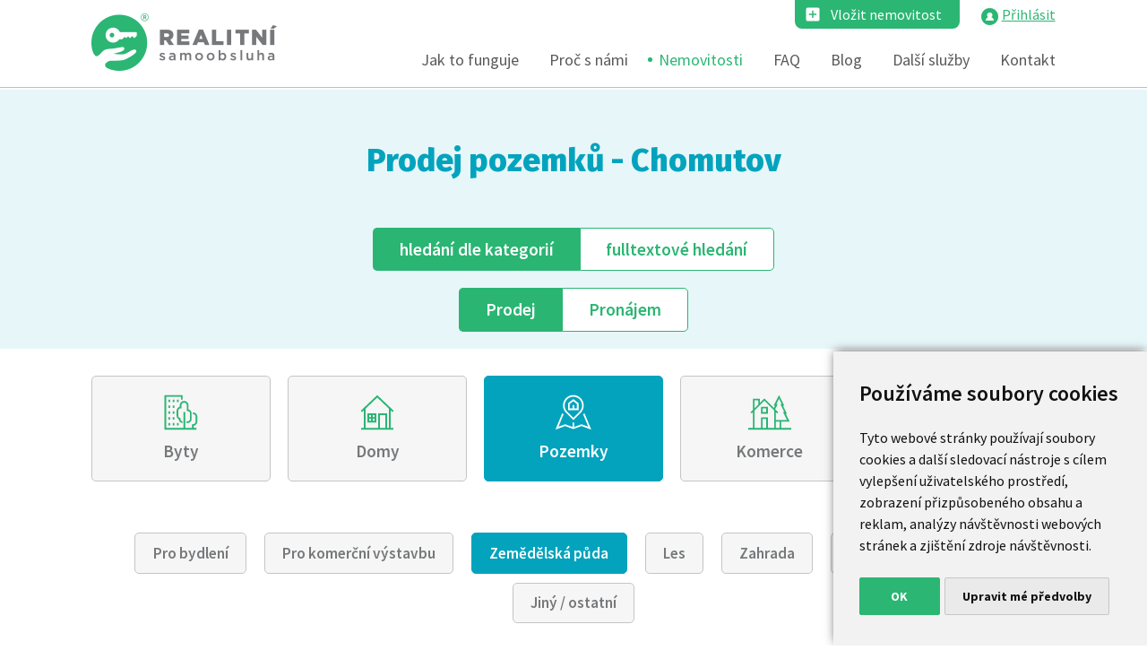

--- FILE ---
content_type: text/html; charset=UTF-8
request_url: https://www.realitni-samoobsluha.cz/zakazky/prodej-pozemky-bez-realitky/chomutov/zemedelska-puda/
body_size: 7102
content:

<!DOCTYPE html>
<html lang="cs">
<head>
  <meta charset="utf-8">
  <meta http-equiv="X-UA-Compatible" content="IE=edge">
  <meta name="viewport" content="width=device-width, initial-scale=1">
  <!-- The above 3 meta tags *must* come first in the head; any other head content must come *after* these tags -->
  
  
  
  
  
  <title>Prodej pozemků  bez realitky Chomutov | zemědělská půda | Realitni-samoobsluha.cz</title>
  <meta name="description" content=" I v lokalitě Chomutov prodáváme pozemky. Podívejte se na naši nabídku pozemků zde, prodejte svoji nemovitost bez realitky. Více na Realitní-samoobsluha.cz.">
  <meta name="author" content="Media home s.r.o. - http://www.meho.cz">
  <!-- Bootstrap -->
  <link href="/newlibs/css/bootstrap.min.css" rel="stylesheet">   
  <link rel="stylesheet" href="/newlibs/font-awesome/css/font-awesome.min.css">
    <link rel="stylesheet" href="/newlibs/fancybox/source/jquery.fancybox.css?v=2.1.5" type="text/css" media="screen" />
  <link rel="stylesheet" href="/newlibs/fancybox/source/helpers/jquery.fancybox-buttons.css?v=1.0.5" type="text/css" media="screen" />
  <link rel="stylesheet" href="/newlibs/fancybox/source/helpers/jquery.fancybox-thumbs.css?v=1.0.7" type="text/css" media="screen" />
  <link rel="stylesheet" href="/newlibs/css/style.css" type="text/css">
  <link rel="stylesheet" href="/newlibs/css/style-nemovitosti.css" type="text/css">
  <link rel="stylesheet" href="/newlibs/css/style-nove.css" type="text/css">
  
  
    
<!-- Cookie Consent by TermsFeed (https://www.TermsFeed.com) -->
<script type="text/javascript" src="https://www.termsfeed.com/public/cookie-consent/4.0.0/cookie-consent.js" charset="UTF-8"></script>
<script type="text/javascript" charset="UTF-8">
document.addEventListener('DOMContentLoaded', function () {
cookieconsent.run({"notice_banner_type":"simple","consent_type":"implied","palette":"light","language":"cs","page_load_consent_levels":["strictly-necessary","functionality","tracking","targeting"],"notice_banner_reject_button_hide":false,"preferences_center_close_button_hide":false,"page_refresh_confirmation_buttons":false,"website_name":"realitni-samoobsluha.cz"});
});
</script>

<noscript>ePrivacy and GPDR Cookie Consent by <a href="https://www.TermsFeed.com/" rel="nofollow">TermsFeed Generator</a></noscript>
<!-- End Cookie Consent by TermsFeed (https://www.TermsFeed.com) -->


  
  
    <!--  	<link rel="stylesheet" href="/newlibs/validate-master/demo/vendor/bootstrap/css/bootstrap.min.css" />  -->
  <link rel="apple-touch-icon" sizes="180x180" href="/favicony/apple-touch-icon.png">
  <link rel="icon" type="image/png" sizes="32x32" href="/favicony/favicon-32x32.png">
  <link rel="icon" type="image/png" sizes="16x16" href="/favicony/favicon-16x16.png">
  <link rel="manifest" href="/favicony/site.webmanifest">
  <link rel="mask-icon" href="/favicony/safari-pinned-tab.svg" color="#5bbad5">
  <meta name="msapplication-TileColor" content="#00aba9">
  <meta name="theme-color" content="#ffffff">

  <!-- HTML5 shim and Respond.js for IE8 support of HTML5 elements and media queries -->
  <!-- WARNING: Respond.js doesn't work if you view the page via file:// -->
  <!--[if lt IE 9]>
  <script src="https://oss.maxcdn.com/html5shiv/3.7.2/html5shiv.min.js"></script>
  <script src="https://oss.maxcdn.com/respond/1.4.2/respond.min.js"></script>
  <![endif]-->


 <script src='https://www.google.com/recaptcha/api.js'></script>
  
  

  
    


<!-- Google Tag Manager -->

<script type="text/plain" cookie-consent="tracking" >(function(w,d,s,l,i){w[l]=w[l]||[];w[l].push({'gtm.start':

new Date().getTime(),event:'gtm.js'});var f=d.getElementsByTagName(s)[0],

j=d.createElement(s),dl=l!='dataLayer'?'&l='+l:'';j.async=true;j.src=

'https://www.googletagmanager.com/gtm.js?id='+i+dl;f.parentNode.insertBefore(j,f);

})(window,document,'script','dataLayer','GTM-KST3ZZP');</script>

<!-- End Google Tag Manager -->

 <link rel="stylesheet" href="/leaflet/leaflet.css" >
     
     
   <script src="/leaflet/leaflet.js"></script>   

</head>
<body>

<noscript><iframe src="https://www.googletagmanager.com/ns.html?id=GTM-KST3ZZP"

height="0" width="0" style="display:none;visibility:hidden"></iframe></noscript>

<!-- End Google Tag Manager (noscript) -->

<style>
.control-group.success input, .control-group.success select, .control-group.success textarea {
    border-color: #468847;
    -webkit-box-shadow: inset 0 2px 2px rgba(0,0,0,0.075);
    -moz-box-shadow: inset 0 2px 2px rgba(0,0,0,0.075);
    box-shadow: inset 0 2px 2px rgba(0,0,0,0.075);
}


.control-group.error input, .control-group.error select, .control-group.error textarea {
    border-color: #b94a48;
    -webkit-box-shadow: inset 0 2px 2px rgba(0,0,0,0.075);
    -moz-box-shadow: inset 0 2px 2px rgba(0,0,0,0.075);
    box-shadow: inset 0 2px 2px rgba(0,0,0,0.075);
}


.control-group.error .checkbox, .control-group.error .radio, .control-group.error input, .control-group.error select, .control-group.error textarea {
    color: #b94a48;
}

.control-group.success .checkbox, .control-group.success .radio, .control-group.success input, .control-group.success select, .control-group.success textarea {
    color: #468847;
}

</style>

  <nav class="navbar navbar-default navbar-fixed-top">
    <div class="container">
      <!-- Brand and toggle get grouped for better mobile display -->
     
     
  
      <div class="horni_tlacitka">
           

     <a href="/formular/" class="registrovat_button">Vložit nemovitost</a>
     <img src="/newlibs/images/login.jpg">  <a href="/prihlasit-se/" class="prihlasitse">Přihlásit</a>


      </div>

     
     
      <div class="navbar-header">
        <button type="button" class="navbar-toggle collapsed" data-toggle="collapse" data-target="#bs-example-navbar-collapse-1" aria-expanded="false">
          <span class="sr-only">Toggle navigation</span>
          <span class="icon-bar"></span>
          <span class="icon-bar"></span>
          <span class="icon-bar"></span>
        </button>
        <a class="navbar-brand" href="/"><img src="/newlibs/images/logo.png" alt="Prefa Pecina"></a>
      </div>
  
      <!-- Collect the nav links, forms, and other content for toggling -->
      <div class="collapse navbar-collapse" id="bs-example-navbar-collapse-1">
        <ul class="nav navbar-nav pull-right">
        
    
             <li ><a class="" href="/jak-to-funguje/">Jak to funguje</a></li><li ><a class="" href="/proc-s-nami/">Proč s námi</a></li><li ><a class="active" href="/zakazky/">Nemovitosti</a></li> <li class="dropdown"><a class="" href="/chcete-poradit/">FAQ</a>
              <ul class="dropdown-menu">
                <li ><a class="" href="/faq/">FAQ</a></li><li ><a class="" href="/jak-prodat-nemovitost/">Návod jak prodat</a></li><li ><a class="" href="/reference/">Reference</a></li>
              </ul>
            </li><li ><a class="" href="/blog/">Blog</a></li>  <li class="dropdown"><a class="" href="/sluzby/">Další služby</a>
              <ul class="dropdown-menu">
                <li ><a class="" href="/odhad-ceny-zdarma/">Odhad ceny zdarma</a></li><li ><a class="" href="/pravni-poradna/">Právní poradna</a></li><li ><a class="" href="/energeticky-stitek-penb/">Energetický štítek</a></li><li ><a class="" href="/lustrace/">Lustrace nájemníka</a></li><li ><a class="" href="/ke-stazeni/">Ke stažení</a></li>
              </ul>
            </li>                                                                               <li ><a class="" href="/kontakt/">Kontakt</a></li>                                       
            
   
        
          </ul>
      </div><!-- /.navbar-collapse -->
    </div><!-- /.container-->
  </nav>



  
  
  <section class="seznam_nemovitosti">
  
 
    
                           
   
   
<div class="modra">

    <h1 class="nadpis_center nadpis_nemovitosti">Prodej pozemků - Chomutov</h1>

    <div class="prvnikategorie">
    <a href="/zakazky/" class="dle kategorie  aktiv "><span>hledání</span> dle kategorií</a>
    <a href="/zakazky/fulltext/" class="dle fulltext ">fulltext<span>ové hledání</span></a>
    </div>


    <div class="prvnikategorie">
    <a href="/zakazky/prodej/" class="dle kategorie  aktiv ">Prodej</a>
    <a href="/zakazky/pronajem/" class="dle fulltext ">Pronájem</a>
    </div>





</div>






<div class="container">
  <form action="" method="get" id="filt">



    <div class="obal_flex2x">    

          
 
<a  href="/zakazky/prodej-byty-bez-realitky/" >Byty</a> 
<a  href="/zakazky/prodej-domy-bez-realitky/">Domy</a>  
<a  class="active"  href="/zakazky/prodej-pozemky-bez-realitky/">Pozemky</a>   

<a  href="/zakazky/prodej-komercni-bez-realitky/">Komerce</a>  
<a  href="/zakazky/prodej-ostatni-bez-realitky/">Ostatní</a>   
 
 
    </div>    





 <div class="flex_druh ">
  <a rel="33" class="podtyp " href="/zakazky/prodej-pozemky-bez-realitky/ceska-republika/pro-bydleni/">
                           Pro bydlení
                        </a>

                        <a rel="34" class="podtyp " href="/zakazky/prodej-pozemky-bez-realitky/ceska-republika/pro-komercni-vystavbu/">
                           Pro komerční výstavbu
                        </a>

                        <a rel="31" class="podtyp  active aktivni " href="/zakazky/prodej-pozemky-bez-realitky/ceska-republika/zemedelska-puda/">
                           Zemědělská půda
                        </a>

                        <a rel="38" class="podtyp " href="/zakazky/prodej-pozemky-bez-realitky/ceska-republika/les/">
                             Les
                        </a>

                        <a rel="32" class="podtyp " href="/zakazky/prodej-pozemky-bez-realitky/ceska-republika/zahrada/">
                          Zahrada
                        </a>

                            <a rel="35" class="podtyp " href="/zakazky/prodej-pozemky-bez-realitky/ceska-republika/rybniky/">
                          Rybníky, vodní plocha
                        </a>
                        
                        
                           <a rel="36" class="podtyp " href="/zakazky/prodej-pozemky-bez-realitky/ceska-republika/jiny-ostatni/">
                          Jiný / ostatní
                        </a>


                    </div>




<!-- FILTROVÁNÍ podle okresu -->

    



<div class="serazeni">

<label for="serazeni" class="blues">Filtrujte dle okresu:</label>
<div class="selector fakesel">

 


<details class="custom-select">



	<summary class="radios">
	


  <input type="radio" name="item" id="default" title="zvolte okres"  checked  >


		<input  type="radio" name="item" id="item3201" title="Benešov"><input  type="radio" name="item" id="item3704" title="Břeclav"><input  type="radio" name="item" id="item3706" title="Hodonín"><input  checked="checked"  type="radio" name="item" id="item3503" title="Chomutov"><input  type="radio" name="item" id="item3403" title="Karlovy Vary"><input  type="radio" name="item" id="item3803" title="Karviná"><input  type="radio" name="item" id="item3804" title="Nový Jičín"><input  type="radio" name="item" id="item3806" title="Opava"><input  type="radio" name="item" id="item3209" title="Praha-východ"><input  type="radio" name="item" id="item3709" title="Prostějov"><input  type="radio" name="item" id="item3610" title="Trutnov"><input  type="radio" name="item" id="item3711" title="Uherské Hradiště">
	</summary>



	<ul class="list">
	  <li><a for="item3201" href="/zakazky/prodej-pozemky-bez-realitky/benesov/zemedelska-puda/">Benešov</a></li><li><a for="item3704" href="/zakazky/prodej-pozemky-bez-realitky/breclav/zemedelska-puda/">Břeclav</a></li><li><a for="item3706" href="/zakazky/prodej-pozemky-bez-realitky/hodonin/zemedelska-puda/">Hodonín</a></li><li><a for="item3503" href="/zakazky/prodej-pozemky-bez-realitky/chomutov/zemedelska-puda/">Chomutov</a></li><li><a for="item3403" href="/zakazky/prodej-pozemky-bez-realitky/karlovy-vary/zemedelska-puda/">Karlovy Vary</a></li><li><a for="item3803" href="/zakazky/prodej-pozemky-bez-realitky/karvina/zemedelska-puda/">Karviná</a></li><li><a for="item3804" href="/zakazky/prodej-pozemky-bez-realitky/novy-jicin/zemedelska-puda/">Nový Jičín</a></li><li><a for="item3806" href="/zakazky/prodej-pozemky-bez-realitky/opava/zemedelska-puda/">Opava</a></li><li><a for="item3209" href="/zakazky/prodej-pozemky-bez-realitky/praha-vychod/zemedelska-puda/">Praha-východ</a></li><li><a for="item3709" href="/zakazky/prodej-pozemky-bez-realitky/prostejov/zemedelska-puda/">Prostějov</a></li><li><a for="item3610" href="/zakazky/prodej-pozemky-bez-realitky/trutnov/zemedelska-puda/">Trutnov</a></li><li><a for="item3711" href="/zakazky/prodej-pozemky-bez-realitky/uherske-hradiste/zemedelska-puda/">Uherské Hradiště</a></li>
	</ul>
</details>




</div>

</div>



<!--  TOTO BYL STAREJ: 


<div class="nastred">
<label>Filtrujte dle okresu:</label></div>
 <div class="obal_flex3x">
   <a  href="/zakazky/prodej-pozemky-bez-realitky/benesov/">Benešov</a><a  href="/zakazky/prodej-pozemky-bez-realitky/breclav/">Břeclav</a><a  href="/zakazky/prodej-pozemky-bez-realitky/hodonin/">Hodonín</a><a  checked="checked"  href="/zakazky/prodej-pozemky-bez-realitky/chomutov/">Chomutov</a><a  href="/zakazky/prodej-pozemky-bez-realitky/karlovy-vary/">Karlovy Vary</a><a  href="/zakazky/prodej-pozemky-bez-realitky/karvina/">Karviná</a><a  href="/zakazky/prodej-pozemky-bez-realitky/novy-jicin/">Nový Jičín</a><a  href="/zakazky/prodej-pozemky-bez-realitky/opava/">Opava</a><a  href="/zakazky/prodej-pozemky-bez-realitky/praha-vychod/">Praha-východ</a><a  href="/zakazky/prodej-pozemky-bez-realitky/prostejov/">Prostějov</a><a  href="/zakazky/prodej-pozemky-bez-realitky/trutnov/">Trutnov</a><a  href="/zakazky/prodej-pozemky-bez-realitky/uherske-hradiste/">Uherské Hradiště</a>
 
 
 </div> 
-->




     
<!-- FILTROVÁNÍ podle okresu KONEC-->



</div>


<details  class="rozbalovac">   <!-- pro otevření při načtení přidat do details open  <details open>      -->

  <summary class="podrobnejsi">Podrobnější filtr
  </summary>


  <div class="flexfiltry">


      <div class="boxfiltr">

          <label class="mr1">Cena</label>

          <input name="cenaod" class="newinput kc" placeholder="od" value="">    <label class="mr2">Kč</label>

          <input name="cenado" class="newinput kc" placeholder="do" value="">    <label>Kč</label>


      </div>

      <div class="boxfiltr">
          <label class="mr1 asx">Plocha</label>

          <input name="plochaod" class="newinput m2" placeholder="od" value=""> <label class="mr2">m<sup>2</sup></label>

          <input name="plochado" class="newinput m2" placeholder="do" value=""> <label>m<sup>2</sup></label>
      </div>

      <div class="boxfullcenter">

        <div class="serazeni">

          <label for="serazeni">Seřadit dle</label>

          <div class="select">

            <select name="serazeni" id="serazeni">
                <option value="">--zvolte--</option>
                <option  value="1">Nejnovější</option>
                <option  value="2">Nejstarší</option>
                <option  value="3">Nejlevnější</option>
                <option  value="4">Nejdražší</option>
                
            </select>

          </div>
        
        </div>

        <input type="submit" value="Vyhledat" class="green_button">

      </div>

  </div>

</details>






  </form>




<!-- 

  <div id="m" style="height:370px" class="smap"><div style="position: absolute; width: 0px; height: 0px; margin: 0px; padding: 0px; left: 570px; top: 185px; touch-action: none;"><div><div id="1-0-0.8924397526642038"><div style="transform: translateZ(0px);"><img style="position: absolute; opacity: 1; transition: opacity 600ms ease 0s; left: -717.93px; top: -193.159px; height: 256px; width: 256px;" src="https://mapserver.mapy.cz/base-m/18-143146-89799"><img style="position: absolute; opacity: 1; transition: opacity 600ms ease 0s; left: -717.93px; top: 62.8408px; height: 256px; width: 256px;" src="https://mapserver.mapy.cz/base-m/18-143146-89800"><img style="position: absolute; opacity: 1; transition: opacity 600ms ease 0s; left: -717.93px; top: 318.841px; height: 256px; width: 256px;" src="https://mapserver.mapy.cz/base-m/18-143146-89801"><img style="position: absolute; opacity: 1; transition: opacity 600ms ease 0s; left: -461.93px; top: -193.159px; height: 256px; width: 256px;" src="https://mapserver.mapy.cz/base-m/18-143147-89799"><img style="position: absolute; opacity: 1; transition: opacity 600ms ease 0s; left: -461.93px; top: 62.8408px; height: 256px; width: 256px;" src="https://mapserver.mapy.cz/base-m/18-143147-89800"><img style="position: absolute; opacity: 1; transition: opacity 600ms ease 0s; left: -461.93px; top: 318.841px; height: 256px; width: 256px;" src="https://mapserver.mapy.cz/base-m/18-143147-89801"><img style="position: absolute; opacity: 1; transition: opacity 600ms ease 0s; left: -205.93px; top: -193.159px; height: 256px; width: 256px;" src="https://mapserver.mapy.cz/base-m/18-143148-89799"><img style="position: absolute; opacity: 1; transition: opacity 600ms ease 0s; left: -205.93px; top: 62.8408px; height: 256px; width: 256px;" src="https://mapserver.mapy.cz/base-m/18-143148-89800"><img style="position: absolute; opacity: 1; transition: opacity 600ms ease 0s; left: -205.93px; top: 318.841px; height: 256px; width: 256px;" src="https://mapserver.mapy.cz/base-m/18-143148-89801"><img style="position: absolute; opacity: 1; transition: opacity 600ms ease 0s; left: 50.0699px; top: -193.159px; height: 256px; width: 256px;" src="https://mapserver.mapy.cz/base-m/18-143149-89799"><img style="position: absolute; opacity: 1; transition: opacity 600ms ease 0s; left: 50.0699px; top: 62.8408px; height: 256px; width: 256px;" src="https://mapserver.mapy.cz/base-m/18-143149-89800"><img style="position: absolute; opacity: 1; transition: opacity 600ms ease 0s; left: 50.0699px; top: 318.841px; height: 256px; width: 256px;" src="https://mapserver.mapy.cz/base-m/18-143149-89801"><img style="position: absolute; opacity: 1; transition: opacity 600ms ease 0s; left: 306.07px; top: -193.159px; height: 256px; width: 256px;" src="https://mapserver.mapy.cz/base-m/18-143150-89799"><img style="position: absolute; opacity: 1; transition: opacity 600ms ease 0s; left: 306.07px; top: 62.8408px; height: 256px; width: 256px;" src="https://mapserver.mapy.cz/base-m/18-143150-89800"><img style="position: absolute; opacity: 1; transition: opacity 600ms ease 0s; left: 306.07px; top: 318.841px; height: 256px; width: 256px;" src="https://mapserver.mapy.cz/base-m/18-143150-89801"><img style="position: absolute; opacity: 1; transition: opacity 600ms ease 0s; left: 562.07px; top: -193.159px; height: 256px; width: 256px;" src="https://mapserver.mapy.cz/base-m/18-143151-89799"><img style="position: absolute; opacity: 1; transition: opacity 600ms ease 0s; left: 562.07px; top: 62.8408px; height: 256px; width: 256px;" src="https://mapserver.mapy.cz/base-m/18-143151-89800"><img style="position: absolute; opacity: 1; transition: opacity 600ms ease 0s; left: 562.07px; top: 318.841px; height: 256px; width: 256px;" src="https://mapserver.mapy.cz/base-m/18-143151-89801"></div></div></div><div><div id="0.5827154904180207-1"></div></div><svg xmlns:xlink="http://www.w3.org/1999/xlink" width="1140" height="370" style="position: absolute; left: -570px; top: -185px;"><g></g></svg><div><div id="0.5827154904180207-3" style="transform: none;"><img src="/newlibs/images/map-marker.png" title="Dvougenerační rodinný dům v Dubí, okr. Teplice" style="visibility: visible; position: absolute; left: -20px; bottom: -1px; top: -20px;"></div></div><div><div id="0.5827154904180207-4"></div></div></div><div class="hud"><div class="noprint"><div class="copyright print" style="position: absolute; left: 5px; bottom: 3px; right: auto; top: auto;">© <a href="https://www.seznam.cz" target="_blank" rel="noopener">Seznam.cz, a.s.</a>, © <a href="https://www.openstreetmap.org/copyright" target="_blank" rel="noopener">OpenStreetMap</a></div><a class="print" target="_blank" href="//mapy.cz/?x=16.584967&amp;y=49.203463&amp;z=18" style="position: absolute; right: 0px; bottom: 0px; left: auto; top: auto;"><img src="https://api.mapy.cz/img/api/logo.svg"></a></div></div></div>

-->

  <div class="obal_pagination">
      <ul class="pagination">
      
      </ul>
  </div>


<div class="container">

<!-- NEMOVITOSTI -->

<hr class="linka_nemovitosti">

  <div class="obal_flex3">
    
   
      <div class="box_nemovitost">
        
        
        <a href="/zakazky/zemEdElskYch_pozemkU_1309_ha__maS-35602-reality/" class="obal_obrazek">
  
           <span class="typ_nemovitosti novinka">Novinka</span>
 
        <img class="list_img"  src="/files/object35602/1.jpg?id=12582" alt="nemovitost" /> </a>
            <a href="/zakazky/zemEdElskYch_pozemkU_1309_ha__maS-35602-reality/">
            <h2>PRODEJ ZEMĚDĚLSKÝCH POZEMKŮ 13,09 ha - MAŠŤOV, CHOMUTOVSKO</h2>

        <p class="mesto">Mašťov</p>
        <p class="cena">49 Kč/m2</p>
        </a>
    </div>
  
  
  

  </div>

<hr class="linka_nemovitosti">

<!-- NEMOVITOSTI KONEC -->






<div class="obal_pagination">
  <ul class="pagination">
   
  </ul>
  </div>


<div class="text-center">

  <h2 class="mt2">Prodejte vaši nemovitost s námi</h2>

  <a href="/registrovat-se/" class="green_button">Vložit nemovitost</a>
</div>








</div>


    </div>


    </div>
  </section>



<div class="row"></div>
    
    
         

 <script>
 
 



 

var greenIcon = L.icon({
    iconUrl: '/newlibs/images/map-marker.png',


    iconSize:     [39, 40], // size of the icon


    popupAnchor:  [-3, -16] // point from which the popup should open relative to the iconAnchor
});





const map = L.map('m', { zoomControl: true }).setView([49.8437572,15.5386383],7);

 map.scrollWheelZoom.disable();

map.attributionControl.setPrefix(false);






   


 
 
       
 



var popupContent35602 = document.createElement("div")
popupContent35602.innerHTML = "<strong class=googlenadpis >PRODEJ ZEMĚDĚLSKÝCH POZEMKŮ 13,09 ha - MAŠŤOV, CHOMUTOVSKO</strong><br /><img style='width:176px' src='https://realitni-samoobsluha.cz/files/object35602/1.jpg'>"
                       + "<a  href='/zakazky/zemEdElskYch_pozemkU_1309_ha__maS-35602-reality/'>přejít na zakázku</a>"




const marker35602 = L.marker([50.271571044299, 13.290511157772], {icon: greenIcon}).bindPopup(
    popupContent35602,
    { maxWidth: "auto" }
).addTo(map);
 
 

 
 
 




const tiles = L.tileLayer('https://tile.openstreetmap.org/{z}/{x}/{y}.png', {
		maxZoom: 19,
		attribution: '&copy; <a href="http://www.openstreetmap.org/copyright">OpenStreetMap</a>'
	}).addTo(map);




 
 </script>

   
  </section>





  <footer class="container">

  <div class="center footer_dotaz">
    <p class="dotaz">Máte dotaz?<br /><span> Rádi vás uslyšíme (8-16h):</span><br /><img src="/newlibs/images/ikona_telefon_35px.svg" width="35" height="35"> <a href="tel:+420770183129">+420 770 183 129</a></p>
  </div>

  <div class="footerflex">

    <div class="footerb slogem">
      <img src="/newlibs/images/logo-footer.svg" class="logofooter" width="215" height="65">
    </div>

    <div class="footerb hrefs">

      <a href="/blog/jak-prodat-bez-realitky/">Bez realitky</a>

      <a href="/obchodni-podminky/">Obchodní podmínky</a> 
      <a href="/chci-prodat-dum/">Chci prodat dům</a>
      <a href="/informacni-dolozka-dle-gdpr/">Doložka dle GDPR</a> 
      <a href="/chci-prodat-byt/">Chci prodat byt</a> 
      <a href="/seznam/">Lokality</a>

    </div>

    <div class="footerb scta">

    <a href="/registrovat-se/" class="cta2 plusko">Vložit nemovitost</a>

    

    </div>

  </div>

  <p class="meho"><a href="https://www.meho.cz/webdesign/">webdesign</a> MEDIA HOME | <a href="#" id="open_preferences_center">Změnit nastavení cookies</a></p>


</footer>



  




  <!-- jQuery (necessary for Bootstrap's JavaScript plugins) -->
 <script src="https://ajax.googleapis.com/ajax/libs/jquery/1.10.2/jquery.min.js"></script> 
<script src="https://ajax.googleapis.com/ajax/libs/jqueryui/1.10.3/jquery-ui.min.js"></script> 
  <!-- Include all compiled plugins (below), or include individual files as needed -->
  <script src="/newlibs/js/bootstrap.min.js"></script>
  <script src="/newlibs/js/script.js"></script>
  
  
      <!-- Add fancyBox -->
     <script type="text/javascript" src="/newlibs/fancybox/lib/jquery.mousewheel-3.0.6.pack.js"></script>
  <script type="text/javascript" src="/newlibs/fancybox/source/jquery.fancybox.pack.js?v=2.1.5"></script>
  <script type="text/javascript" src="/newlibs/fancybox/source/helpers/jquery.fancybox-buttons.js?v=1.0.5"></script>
  <script type="text/javascript" src="/newlibs/fancybox/source/helpers/jquery.fancybox-media.js?v=1.0.6"></script>
  <script type="text/javascript" src="/newlibs/fancybox/source/helpers/jquery.fancybox-thumbs.js?v=1.0.7"></script>
  
  
  
  

 	<script src="/newlibs/validate-master/jquery-validate.js"></script>

		<script>
			$('form').validate({
				onChange : true,
				eachValidField : function() {

					$(this).closest('div').removeClass('error').addClass('success');
				},
				eachInvalidField : function() {

					$(this).closest('div').removeClass('success').addClass('error');
				}
			});
		</script>  

  
  
<script type="text/javascript">
    $(document).ready(function() {
        $(".fancybox").fancybox();
  
  mapa (idecko,0);  
  
  $(window).on('resize', function(){




 if ($( window ).width()<=700) 
var idecko="m";
else idecko="mx";
  mapa (idecko);  
  
});
  
  
  
    });

</script>

  
  
  
  <script type="text/javascript">


</script> 
   
          
                                                        <script type="text/javascript">
 $(document).on("change", "#serazeni", function() {  
        
           $("#filt").attr("action","?"+Math.random()*1000+"").submit();


        
        
      });
</script>   
</body>
</html>






--- FILE ---
content_type: image/svg+xml
request_url: https://www.realitni-samoobsluha.cz/newlibs/images/ilustrace_pata.svg
body_size: 1631
content:
<?xml version="1.0" encoding="utf-8"?>
<!-- Generator: Adobe Illustrator 25.1.0, SVG Export Plug-In . SVG Version: 6.00 Build 0)  -->
<svg version="1.1" id="Vrstva_1" xmlns="http://www.w3.org/2000/svg" xmlns:xlink="http://www.w3.org/1999/xlink" x="0px" y="0px"
	 viewBox="0 0 260 180" style="enable-background:new 0 0 260 180;" xml:space="preserve">
<style type="text/css">
	.st0{fill:#FFB9B9;}
	.st1{fill:#6C63FF;}
	.st2{fill:#3F3D56;}
	.st3{fill:#FFFFFF;}
	.st4{fill:#2BB673;}
	.st5{fill:#E6E6E6;}
	.st6{fill:#2F2E41;}
	.st7{fill:#FFB8B8;}
</style>
<g id="undraw_screen_time_vkev" transform="translate(-278.927 -298.351)">
	<path id="Path_1786" class="st0" d="M485.2,404.1l-19.4-18.2l-9.2-8.5c-3-2.8-3.2-7.5-0.4-10.6c0.5-0.6,1.2-1.1,1.9-1.5l0,0
		c3.6-2,8.2-0.7,10.2,2.9c0.1,0.2,0.2,0.4,0.3,0.7l3,7l18.8,19.5L485.2,404.1z"/>
	<path id="Path_1787" class="st1" d="M487.8,392.3l-6.8,11.4l27.7,17c24.4-17.6,29.3-23.3,23.3-51.3l-4.8-4.8l-23,37.3L487.8,392.3z
		"/>
	<path id="Path_1788" class="st2" d="M447.5,360.7c-0.6-0.6-1.4-0.6-2.1-0.2l-12.8,8.4c-0.8,0.5-1,1.6-0.5,2.3
		c0.1,0.1,0.1,0.2,0.2,0.3L465,404c0.7,0.7,1.7,0.7,2.4,0c0,0,0,0,0,0l10.7-11.1c0.6-0.7,0.6-1.7,0-2.4L447.5,360.7z"/>
	<path id="Path_1789" class="st3" d="M435.1,369.7l1.3-0.8c-0.3,0.6-0.1,1.4,0.5,1.7c0.4,0.2,0.9,0.2,1.3-0.1l8.6-5.9
		c0.6-0.4,0.7-1.2,0.3-1.8c-0.2-0.2-0.4-0.4-0.7-0.5l0.7-0.4c0.2-0.1,0.4-0.1,0.6,0.1l28.9,28.4c0.2,0.2,0.2,0.5,0,0.7c0,0,0,0,0,0
		l-10.5,10.2c-0.2,0.2-0.5,0.2-0.6,0l-30.5-30.9C434.9,370.3,434.9,370,435.1,369.7C435.1,369.8,435.1,369.8,435.1,369.7
		L435.1,369.7z"/>
	<path id="Path_1790" class="st4" d="M468.5,384.2l-8.9,8.4l-21.1-20.8l10.7-7L468.5,384.2z"/>
	<path id="Path_1791" class="st5" d="M439.3,376.8c0.1-0.1,0.1-0.3,0-0.4l-1.8-1.8c-0.1-0.1-0.3-0.1-0.4,0c-0.1,0.1-0.1,0.3,0,0.4
		l1.8,1.8C439,377,439.2,377,439.3,376.8z"/>
	<path id="Path_1792" class="st5" d="M442.5,379.5l-1.8-1.8c-0.1-0.1-0.3-0.1-0.4,0c-0.1,0.1-0.1,0.3,0,0.4c0,0,0,0,0,0l1.8,1.8
		c0.1,0.1,0.3,0.1,0.4,0C442.6,379.8,442.6,379.6,442.5,379.5C442.5,379.5,442.5,379.5,442.5,379.5L442.5,379.5z"/>
	<circle id="Ellipse_44" class="st4" cx="468.3" cy="391.4" r="2.1"/>
	<path id="Path_1795" class="st5" d="M335.1,459.1l-10.5,2.8l0,0c-3.1,6.1-10.4,8.8-16.7,6.2l-0.2-0.1c-1.4-0.6-2.7-1.4-3.9-2.4
		c-4.4-3.6-11.8-5.4-21.6-5.9c-1.2-0.4-2-1.6-2-2.8l0,0c0.1-1.4,1.1-2.5,2.5-2.7l52.7-6.9L335.1,459.1z"/>
	<path id="Path_1796" class="st6" d="M471.7,468.4c-27.5-4.4-52.6-11.6-73.7-23.2l-65.3,16l0.2-14.3l51-17.9
		c8.6-3,17.8-4.2,26.9-3.4l60.8,11.3L471.7,468.4z"/>
	<path id="Path_1797" class="st5" d="M366.7,474.2L366.7,474.2c-0.4-1.4,0.1-3,1.4-3.8l24.7-13l6-15.5l10.3,6.5l-2.9,11.5l0.7,4.8
		c0.8,5.7-3.2,11.1-8.9,11.9c-0.5,0.1-1,0.1-1.5,0.1h-26.5C368.4,476.6,367.1,475.6,366.7,474.2L366.7,474.2z"/>
	<path id="Path_1798" class="st6" d="M504.9,459.6c-29.8,37.1-50.3-3.3-70.6-46.2L410,453.1l-14.8-10.5l25.6-56.3
		c2.2-4.8,7.9-7,12.8-4.8c0.9,0.4,1.8,1,2.6,1.7l35.7,39.7l6.7-0.5L504.9,459.6z"/>
	<circle id="Ellipse_45" class="st0" cx="506.6" cy="335.9" r="17.7"/>
	<path id="Path_1799" class="st0" d="M529.1,367.5l-19.6,4.3c-1.9-8.1-4.6-15.9-8.1-23.4l18.2-6.7
		C521.8,350.6,525,359.3,529.1,367.5L529.1,367.5z"/>
	<path id="Path_1800" class="st4" d="M506.6,464.1L471.7,423l14.2-23.6c1.5-10.6,7-19,15.4-25.7l5.7-9.5l17.2-7.2l0,0
		c12.4,9.9,16.7,26.9,10.5,41.5L506.6,464.1z"/>
	<path id="Path_1801" class="st0" d="M476.5,418.7l-21-16.3l-10-7.6c-3.3-2.5-3.9-7.2-1.4-10.5c0.5-0.6,1.1-1.2,1.7-1.6l0,0
		c3.4-2.3,8.1-1.5,10.4,1.9c0.1,0.2,0.3,0.4,0.4,0.6l3.7,6.6l20.6,17.7L476.5,418.7z"/>
	<path id="Path_1802" class="st4" d="M477.9,406.7l-5.7,12l29.2,14.3c22.7-19.8,35.3-38.7,26.8-66l-11,2.9l-22,45L477.9,406.7z"/>
	<circle id="Ellipse_46" class="st6" cx="529.6" cy="308.5" r="7"/>
	<path id="Path_1803" class="st6" d="M522.3,306.8c0.2-3.7,3.3-6.6,7-6.6c-0.1,0-0.3,0-0.4,0c-3.9-0.2-7.2,2.7-7.5,6.6
		c-0.2,3.9,2.7,7.2,6.6,7.5c0.1,0,0.3,0,0.4,0C524.8,313.7,522.1,310.5,522.3,306.8L522.3,306.8z"/>
	<path id="Path_1804" class="st6" d="M522.3,309.8c-6.3-5.2-24.3,1.4-25.5,4.9c-8.5,1.2-14.9,6.1-14.9,14.9l0,0
		c5.1,2.1,10.8,1.8,17,0c9.9,8.1,10.6,18.2,4.6,29.9l7.4,0.1l9.2-13.4l0.4,13.6l17-0.3V340c0.1-6.5-1.4-12.9-4.4-18.7
		C530.5,316.2,526.4,313.2,522.3,309.8z"/>
	<ellipse id="Ellipse_47" class="st7" cx="506.5" cy="339.5" rx="3.4" ry="4.7"/>
</g>
</svg>


--- FILE ---
content_type: image/svg+xml
request_url: https://www.realitni-samoobsluha.cz/formular/img/ikona-chaty-green.svg
body_size: 533
content:
<?xml version="1.0" encoding="utf-8"?>
<!-- Generator: Adobe Illustrator 16.0.0, SVG Export Plug-In . SVG Version: 6.00 Build 0)  -->
<!DOCTYPE svg PUBLIC "-//W3C//DTD SVG 1.1//EN" "http://www.w3.org/Graphics/SVG/1.1/DTD/svg11.dtd">
<svg version="1.1" id="Layer_1" xmlns="http://www.w3.org/2000/svg" xmlns:xlink="http://www.w3.org/1999/xlink" x="0px" y="0px"
	 width="75px" height="50px" viewBox="0 0 75 50" enable-background="new 0 0 75 50" xml:space="preserve">
<g>
	<path fill="#2AB573" d="M53.059,46.784v-8.638h11.539l-5.427-10.854h1.808l-5.424-10.854h1.805L50.145,2l-7.217,14.438h1.811
		L43.217,19.5L30.246,6.531l-6.127,6.127V6.989h-9.452V22.11l-3.291,3.291l1.566,1.567l1.725-1.725v21.542H4.921V49h9.746h10.854
		h9.451h10.855h24.028v-2.216H53.059z M46.512,14.224l3.633-7.27l3.631,7.27h-1.805l5.426,10.853h-1.811l5.43,10.854H45.827V25.242
		l1.726,1.726l1.566-1.567l-4.248-4.247l3.441-6.93H46.512z M16.881,9.204h5.023v5.669l-5.023,5.023V9.204z M27.736,46.784V34.525
		h5.021v12.259H27.736z M34.972,46.784V32.313h-9.451v14.472h-8.64V23.029L30.246,9.663l13.365,13.364v23.757H34.972z
		 M45.827,38.146h5.016v8.638h-5.016V38.146z"/>
	<path fill="#2AB573" d="M25.521,27.292h9.451v-9.45h-9.451V27.292z M27.736,20.056h5.021v5.021h-5.021V20.056z"/>
</g>
</svg>


--- FILE ---
content_type: image/svg+xml
request_url: https://www.realitni-samoobsluha.cz/newlibs/images/ikona_registrovat.svg
body_size: 243
content:
<?xml version="1.0" encoding="utf-8"?>
<!-- Generator: Adobe Illustrator 25.1.0, SVG Export Plug-In . SVG Version: 6.00 Build 0)  -->
<svg version="1.1" id="Vrstva_1" xmlns="http://www.w3.org/2000/svg" xmlns:xlink="http://www.w3.org/1999/xlink" x="0px" y="0px"
	 viewBox="0 0 20 20" style="enable-background:new 0 0 20 20;" xml:space="preserve">
<style type="text/css">
	.st0{fill:#FFFFFF;}
</style>
<path id="Icon_material-add-box" class="st0" d="M17.2,0.7H2.8c-1.1,0-2.1,0.9-2.1,2.1c0,0,0,0,0,0v14.5c0,1.1,0.9,2.1,2.1,2.1
	c0,0,0,0,0,0h14.5c1.1,0,2.1-0.9,2.1-2.1V2.8C19.3,1.6,18.4,0.7,17.2,0.7z M15.2,11H11v4.1H9V11H4.8V9H9V4.8H11V9h4.1L15.2,11z"/>
</svg>


--- FILE ---
content_type: image/svg+xml
request_url: https://www.realitni-samoobsluha.cz/newlibs/images/footer_plusko.svg
body_size: 245
content:
<?xml version="1.0" encoding="utf-8"?>
<!-- Generator: Adobe Illustrator 25.1.0, SVG Export Plug-In . SVG Version: 6.00 Build 0)  -->
<svg version="1.1" id="Vrstva_1" xmlns="http://www.w3.org/2000/svg" xmlns:xlink="http://www.w3.org/1999/xlink" x="0px" y="0px"
	 viewBox="0 0 20 20" style="enable-background:new 0 0 20 20;" xml:space="preserve">
<style type="text/css">
	.st0{fill:#03A3BD;}
</style>
<path id="Icon_material-add-box" class="st0" d="M17.2,0.7H2.8c-1.1,0-2.1,0.9-2.1,2.1c0,0,0,0,0,0v14.5c0,1.1,0.9,2.1,2.1,2.1
	c0,0,0,0,0,0h14.5c1.1,0,2.1-0.9,2.1-2.1V2.8C19.3,1.6,18.4,0.7,17.2,0.7z M15.2,11H11v4.1H9V11H4.8V9H9V4.8H11V9h4.1L15.2,11z"/>
</svg>


--- FILE ---
content_type: image/svg+xml
request_url: https://www.realitni-samoobsluha.cz/newlibs/images/lupa-bila.svg
body_size: 438
content:
<?xml version="1.0" encoding="utf-8"?>
<!-- Generator: Adobe Illustrator 16.0.0, SVG Export Plug-In . SVG Version: 6.00 Build 0)  -->
<!DOCTYPE svg PUBLIC "-//W3C//DTD SVG 1.1//EN" "http://www.w3.org/Graphics/SVG/1.1/DTD/svg11.dtd">
<svg version="1.1" id="Layer_1" xmlns="http://www.w3.org/2000/svg" xmlns:xlink="http://www.w3.org/1999/xlink" x="0px" y="0px"
	 width="40px" height="40px" viewBox="0 0 40 40" enable-background="new 0 0 40 40" xml:space="preserve">
<path fill="#FFFFFF" d="M28.275,24.437l-1.714,1.651l-0.743-0.711c2.316-2.53,3.717-5.898,3.717-9.591
	c0-7.839-6.387-14.217-14.225-14.217c-7.84,0-14.222,6.377-14.222,14.217c0,7.839,6.376,14.217,14.214,14.217
	c3.693,0,7.06-1.417,9.59-3.732l0.711,0.712l-1.479,1.533l10.276,10.333h0.263c2.072,0,4.016-1.801,4.016-3.874v-0.262
	L28.275,24.437z M15.302,28.739c-7.143,0-12.953-5.812-12.953-12.953c0-7.142,5.81-12.953,12.953-12.953
	c7.142,0,12.953,5.811,12.953,12.953C28.255,22.928,22.444,28.739,15.302,28.739z M34.914,37.457l-9.001-8.999l2.234-2.233
	l9.001,8.999C37.031,36.4,36.091,37.34,34.914,37.457z"/>
</svg>


--- FILE ---
content_type: application/javascript
request_url: https://www.realitni-samoobsluha.cz/newlibs/validate-master/jquery-validate.js
body_size: 2547
content:
/* http://plugins.jquery.com/validate */
;(function(defaults, $, window, undefined) {

	var

		type = ['input:not([type]),input[type="color"],input[type="date"],input[type="datetime"],input[type="datetime-local"],input[type="email"],input[type="file"],input[type="hidden"],input[type="month"],input[type="number"],input[type="password"],input[type="range"],input[type="search"],input[type="tel"],input[type="text"],input[type="time"],input[type="url"],input[type="week"],textarea', 'select', 'input[type="checkbox"],input[type="radio"]'],

		// All field types
		allTypes = type.join(','),

		extend = {},

		// Method to validate each fields
		validateField = function(event, options) {

			var

				// Field status
				status = {
					pattern : true,
					conditional : true,
					required : true
				},

				// Current field
				field = $(this),

				// Current field value
				fieldValue = field.val() || '',

				// An index of extend
				fieldValidate = field.data('validate'),

				// A validation object (jQuery.fn.validateExtend)
				validation = fieldValidate !== undefined ? extend[fieldValidate] : {},

				// One index or more separated for spaces to prepare the field value
				fieldPrepare = field.data('prepare') || validation.prepare,

				// A regular expression to validate field value
				fieldPattern = (field.data('pattern') || ($.type(validation.pattern) == 'regexp' ? validation.pattern : /(?:)/)),

				// Is case sensitive? (Boolean)
				fieldIgnoreCase = field.attr('data-ignore-case') || field.data('ignoreCase') || validation.ignoreCase,

				// A field mask
				fieldMask = field.data('mask') || validation.mask,

				// A index in the conditional object containing a function to validate the field value
				fieldConditional = field.data('conditional') || validation.conditional,

				// Is required?
				fieldRequired = field.data('required'),

				// The description element id
				fieldDescribedby = field.data('describedby') || validation.describedby,

				// An index of description object
				fieldDescription = field.data('description') || validation.description,

				// Trim spaces?
				fieldTrim = field.data('trim'),

				reTrue = /^(true|)$/i,

				reFalse = /^false$/i,

				// The description object
				fieldDescription = $.isPlainObject(fieldDescription) ? fieldDescription : (options.description[fieldDescription] || {}),

				name = 'validate';

			fieldRequired = fieldRequired != '' ? (fieldRequired || !!validation.required) : true;

			fieldTrim = fieldTrim != '' ? (fieldTrim || !!validation.trim) : true;

			// Trim spaces?
			if(reTrue.test(fieldTrim)) {

				fieldValue = $.trim(fieldValue);
			}

			// The fieldPrepare is a function?
			if($.isFunction(fieldPrepare)) {

				// Updates the fieldValue variable
				fieldValue = String(fieldPrepare.call(field, fieldValue));
			} else {

				// Is a function?
				if($.isFunction(options.prepare[fieldPrepare])) {

					// Updates the fieldValue variable
					fieldValue = String(options.prepare[fieldPrepare].call(field, fieldValue));
				}
			}

			// Is not RegExp?
			if($.type(fieldPattern) != 'regexp') {

				fieldIgnoreCase = !reFalse.test(fieldIgnoreCase);

				// Converts to RegExp
				fieldPattern = fieldIgnoreCase ? RegExp(fieldPattern, 'i') : RegExp(fieldPattern);
			}

			// The conditional exists?
			if(fieldConditional != undefined) {

				// The fieldConditional is a function?
				if($.isFunction(fieldConditional)) {

					status.conditional = !!fieldConditional.call(field, fieldValue, options);
				} else {

					var

						// Splits the conditionals in an array
						conditionals = fieldConditional.split(/[\s\t]+/);

					// Each conditional
					for(var counter = 0, len = conditionals.length; counter < len; counter++) {

						if(options.conditional.hasOwnProperty(conditionals[counter]) && !options.conditional[conditionals[counter]].call(field, fieldValue, options)) {

							status.conditional = false;
						}
					}
				}
			}

			fieldRequired = reTrue.test(fieldRequired);

			// Is required?
			if(fieldRequired) {

				// Verifies the field type
				if(field.is(type[0] + ',' + type[1])) {

					// Is empty?
					if(!fieldValue.length > 0) {

						status.required = false;
					}
				} else if(field.is(type[2])) {

					if(field.is('[name]')) {

						// Is checked?
						if($('[name="' + field.prop('name') + '"]:checked').length == 0) {

							status.required = false;
						}
					} else {

						status.required = field.is(':checked');
					}
				}
			}

			// Verifies the field type
			if(field.is(type[0])) {

				// Test the field value pattern
				if(fieldPattern.test(fieldValue)) {

					// If the event type is not equals to keyup
					if(event.type != 'keyup' && fieldMask !== undefined) {

						var matches = fieldValue.match(fieldPattern);

						// Each characters group
						for(var i = 0, len = matches.length; i < len; i++) {

							// Replace the groups
							fieldMask = fieldMask.replace(RegExp('\\$\\{' + i + '(?::`([^`]*)`)?\\}', 'g'), (matches[i] !== undefined ? matches[i] : '$1'));
						}

						fieldMask = fieldMask.replace(/\$\{\d+(?::`([^`]*)`)?\}/g, '$1');

						// Test the field value pattern
						if(fieldPattern.test(fieldMask)) {

							// Update the field value
							field.val(fieldMask);
						}
					}
				} else {

					// If the field is required
					if(fieldRequired) {

						status.pattern = false;
					} else {

						if(fieldValue.length > 0) {

							status.pattern = false;
						}
					}
				}
			}

			var

				describedby = $('[id="' + fieldDescribedby +'"]'),

				log = fieldDescription.valid;

			if(describedby.length > 0 && event.type != 'keyup') {

				if(!status.required) {

					log = fieldDescription.required;
				} else if(!status.pattern) {

					log = fieldDescription.pattern;
				} else if(!status.conditional) {

					log = fieldDescription.conditional;
				}

				describedby.html(log || '');
			}

			if(typeof(validation.each) == 'function') {

				validation.each.call(field, event, status, options);
			}

			// Call the eachField callback
			options.eachField.call(field, event, status, options);

			// If the field is valid
			if(status.required && status.pattern && status.conditional) {

				// If WAI-ARIA is enabled
				if(!!options.waiAria) {

					field.prop('aria-invalid', false);
				}

				if(typeof(validation.valid) == 'function') {

					validation.valid.call(field, event, status, options);
				}

				// Call the eachValidField callback
				options.eachValidField.call(field, event, status, options);
			} else {

				// If WAI-ARIA is enabled
				if(!!options.waiAria) {

					field.prop('aria-invalid', true);
				}

				if(typeof(validation.invalid) == 'function') {

					validation.invalid.call(field, event, status, options);
				}

				// Call the eachInvalidField callback
				options.eachInvalidField.call(field, event, status, options);
			}

			// Returns the field status
			return status;
		};

	$.extend({

		// Method to extends validations
		validateExtend : function(options) {

			return $.extend(extend, options);
		},

		// Method to change the default properties of jQuery.fn.validate method
		validateSetup : function(options) {

			return $.extend(defaults, options);
		}
	}).fn.extend({

		// Method to validate forms
		validate : function(options) {

			options = $.extend({}, defaults, options);

			return $(this).validateDestroy().each(function() {

				var form = $(this);

				// This is a form?
				if(form.is('form')) {

					form.data(name, {
						options : options
					});

					var

						fields = form.find(allTypes),

						// Events namespace
						namespace = options.namespace;

					if(form.is('[id]')) {

						fields = fields.add('[form="' + form.prop('id') + '"]').filter(allTypes);
					}

					fields = fields.filter(options.filter);

					// If onKeyup is enabled
					if(!!options.onKeyup) {

						fields.filter(type[0]).on('keyup.' + namespace, function(event) {

							validateField.call(this, event, options);
						});
					}

					// If onBlur is enabled
					if(!!options.onBlur) {

						fields.on('blur.' + namespace, function(event) {

							validateField.call(this, event, options);
						});
					}

					// If onChange is enabled
					if(!!options.onChange) {

						fields.on('change.' + namespace, function(event) {

							validateField.call(this, event, options);
						});
					}

					// If onSubmit is enabled
					if(!!options.onSubmit) {

						form.on('submit.' + namespace, function(event) {

							var formValid = true;

							fields.each(function() {

								var status = validateField.call(this, event, options);

								if(!status.pattern || !status.conditional || !status.required) {

									formValid = false;
								}
							});

							// If form is valid
							if(formValid) {

								// Send form?
								if(!options.sendForm) {

									event.preventDefault();
								}

								// Is a function?
								if($.isFunction(options.valid)) {

									options.valid.call(form, event, options);
								}
							} else {

								event.preventDefault();
                event.stopImmediatePropagation();

								// Is a function?
								if($.isFunction(options.invalid)) {

									options.invalid.call(form, event, options);
								}
							}
						});
					}
				}
			});
		},

		// Method to destroy validations
		validateDestroy : function() {

			var

				form = $(this),

				dataValidate = form.data(name);

			// If this is a form
			if(form.is('form') && $.isPlainObject(dataValidate) && typeof(dataValidate.options.nameSpace) == 'string') {

				var fields = form.removeData(name).find(allTypes).add(form);

				if(form.is('[id]')) {

					fields = fields.add($('[form="' + form.prop('id') + '"]').filter(allTypes));
				}

				fields.off('.' + dataValidate.options.nameSpace);
			}

			return form;
		}
	});
})({

	// Send form if is valid?
	sendForm : true,

	// Use WAI-ARIA properties
	waiAria : true,

	// Validate on submit?
	onSubmit : true,

	// Validate on onKeyup?
	onKeyup : false,

	// Validate on onBlur?
	onBlur : false,

	// Validate on onChange?
	onChange : false,

	// Default namespace
	nameSpace : 'validate',

	// Conditional functions
	conditional : {},

	// Prepare functions
	prepare : {},

	// Fields descriptions
	description : {},

	// Callback
	eachField : $.noop,

	// Callback
	eachInvalidField : $.noop,

	// Callback
	eachValidField : $.noop,

	// Callback
	invalid : $.noop,

	// Callback
	valid : $.noop,

	// A fielter to the fields
	filter : '*'
}, jQuery, window);